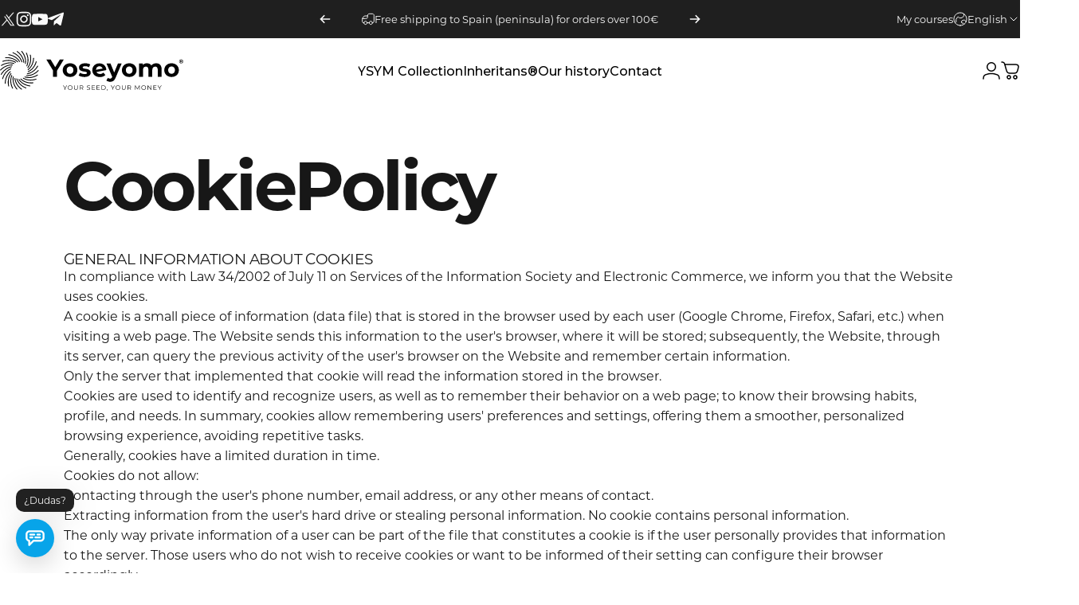

--- FILE ---
content_type: image/svg+xml
request_url: https://www.yoseyomo.com/cdn/shop/files/logo_horizontal_white_s.svg?v=1716436267&width=138
body_size: 2838
content:
<svg id="Capa_2" xmlns="http://www.w3.org/2000/svg" width="138.49mm" height="30.15mm" viewBox="0 0 392.57 85.46"><g id="Capa_1-2"><path d="m122.11,42.29v13.17h-8.6v-13.28l-14.39-23.89h9.13l9.93,16.51,9.93-16.51h8.44l-14.44,24Z" fill="#FFFFFF"></path><path d="m134.27,41.17c0-8.6,6.64-14.71,15.72-14.71s15.66,6.11,15.66,14.71-6.58,14.71-15.66,14.71-15.72-6.11-15.72-14.71Zm22.99,0c0-4.94-3.13-7.91-7.27-7.91s-7.33,2.97-7.33,7.91,3.19,7.91,7.33,7.91,7.27-2.97,7.27-7.91Z" fill="#FFFFFF"></path><path d="m168.42,52.8l2.76-5.95c2.55,1.65,6.42,2.76,9.93,2.76,3.82,0,5.26-1.01,5.26-2.6,0-4.67-17.26.11-17.26-11.31,0-5.42,4.89-9.24,13.22-9.24,3.93,0,8.28.9,10.99,2.5l-2.76,5.89c-2.81-1.59-5.63-2.12-8.23-2.12-3.72,0-5.31,1.17-5.31,2.65,0,4.89,17.26.16,17.26,11.42,0,5.31-4.94,9.08-13.49,9.08-4.83,0-9.72-1.33-12.37-3.08Z" fill="#FFFFFF"></path><path d="m260.7,26.89l-12.9,30.32c-2.76,6.9-6.69,8.97-11.84,8.97-2.92,0-6.11-.96-7.96-2.6l3.03-5.89c1.27,1.11,3.03,1.81,4.67,1.81,2.28,0,3.56-1.01,4.67-3.56l.11-.27-12.37-28.78h8.55l8.02,19.38,8.07-19.38h7.96Z" fill="#FFFFFF"></path><path d="m261.18,41.17c0-8.6,6.64-14.71,15.72-14.71s15.66,6.11,15.66,14.71-6.58,14.71-15.66,14.71-15.72-6.11-15.72-14.71Zm22.99,0c0-4.94-3.13-7.91-7.27-7.91s-7.33,2.97-7.33,7.91,3.19,7.91,7.33,7.91,7.27-2.97,7.27-7.91Z" fill="#FFFFFF"></path><path d="m346.36,39.1v16.35h-8.28v-15.08c0-4.62-2.07-6.74-5.42-6.74-3.72,0-6.32,2.39-6.32,7.49v14.34h-8.28v-15.08c0-4.62-1.96-6.74-5.42-6.74-3.66,0-6.27,2.39-6.27,7.49v14.34h-8.28v-28.57h7.91v3.29c2.12-2.44,5.31-3.72,8.97-3.72,3.98,0,7.38,1.54,9.4,4.67,2.28-2.92,6-4.67,10.3-4.67,6.8,0,11.68,3.93,11.68,12.64Z" fill="#FFFFFF"></path><path d="m351.99,41.17c0-8.6,6.64-14.71,15.72-14.71s15.66,6.11,15.66,14.71-6.58,14.71-15.66,14.71-15.72-6.11-15.72-14.71Zm22.99,0c0-4.94-3.13-7.91-7.27-7.91s-7.33,2.97-7.33,7.91,3.19,7.91,7.33,7.91,7.27-2.97,7.27-7.91Z" fill="#FFFFFF"></path><path d="m225.7,33.31c-1.28-2.11-3.12-3.82-5.32-4.95-2.29-1.17-4.84-1.76-7.41-1.73-2.74-.05-5.45.6-7.87,1.89-2.25,1.22-4.13,3.03-5.42,5.24-1.34,2.31-2.03,4.94-1.99,7.61-.13,5.41,2.87,10.41,7.71,12.82,2.64,1.32,5.57,1.98,8.52,1.91,2.35.04,4.69-.37,6.89-1.2,1.91-.74,3.61-1.92,4.97-3.45l-4.41-4.78c-1.92,1.86-4.51,2.86-7.18,2.76-1.54.04-3.08-.29-4.47-.96-1.26-.62-2.28-1.63-2.92-2.88-.06-.12-.11-.26-.16-.38l21.11-4.11c.05-2.74-.66-5.43-2.05-7.79Zm-16.51.56c1.16-.63,2.46-.95,3.77-.93,1.3-.03,2.57.29,3.7.93,1.03.61,1.89,1.48,2.47,2.52.25.46.44.95.59,1.45l-13.94,2.68c.03-1.35.32-2.69.88-3.92.54-1.15,1.42-2.11,2.52-2.74Z" fill="#FFFFFF"></path><path d="m139.72,80.19v3.28h-.99v-3.28l-3.8-6.21h1.07l3.26,5.33,3.26-5.33h1l-3.8,6.21Z" fill="#FFFFFF"></path><path d="m145.18,78.73c0-2.77,2.12-4.83,4.99-4.83s4.98,2.05,4.98,4.83-2.13,4.83-4.98,4.83-4.99-2.06-4.99-4.83Zm8.97,0c0-2.27-1.7-3.93-3.97-3.93s-4,1.67-4,3.93,1.71,3.93,4,3.93,3.97-1.67,3.97-3.93Z" fill="#FFFFFF"></path><path d="m158.68,79.42v-5.44h1v5.4c0,2.25,1.06,3.28,2.9,3.28s2.92-1.03,2.92-3.28v-5.4h.98v5.44c0,2.73-1.47,4.14-3.89,4.14s-3.91-1.41-3.91-4.14Z" fill="#FFFFFF"></path><path d="m177.35,83.48l-2.17-3.05c-.24.03-.49.04-.76.04h-2.55v3.01h-1v-9.5h3.55c2.41,0,3.88,1.22,3.88,3.26,0,1.49-.79,2.54-2.17,2.98l2.32,3.26h-1.1Zm-.05-6.24c0-1.52-1-2.39-2.9-2.39h-2.52v4.76h2.52c1.9,0,2.9-.88,2.9-2.37Z" fill="#FFFFFF"></path><path d="m186.03,82.32l.39-.77c.68.66,1.89,1.15,3.13,1.15,1.78,0,2.55-.75,2.55-1.68,0-2.6-5.85-1-5.85-4.52,0-1.4,1.08-2.6,3.5-2.6,1.07,0,2.18.31,2.94.84l-.34.8c-.81-.53-1.76-.79-2.6-.79-1.74,0-2.51.77-2.51,1.72,0,2.6,5.85,1.03,5.85,4.49,0,1.4-1.11,2.59-3.54,2.59-1.42,0-2.82-.5-3.53-1.23Z" fill="#FFFFFF"></path><path d="m203.35,82.61v.87h-6.71v-9.5h6.51v.87h-5.51v3.38h4.91v.85h-4.91v3.53h5.71Z" fill="#FFFFFF"></path><path d="m213.78,82.61v.87h-6.71v-9.5h6.51v.87h-5.51v3.38h4.91v.85h-4.91v3.53h5.71Z" fill="#FFFFFF"></path><path d="m217.5,73.98h3.87c3.04,0,5.09,1.95,5.09,4.75s-2.05,4.75-5.09,4.75h-3.87v-9.5Zm3.81,8.63c2.52,0,4.15-1.6,4.15-3.88s-1.63-3.88-4.15-3.88h-2.81v7.76h2.81Z" fill="#FFFFFF"></path><path d="m230.41,82.8c0,.23-.05.41-.19.79l-.57,1.87h-.65l.46-1.97c-.28-.08-.49-.34-.49-.69,0-.42.31-.73.72-.73s.72.33.72.73Z" fill="#FFFFFF"></path><path d="m242.19,80.19v3.28h-.99v-3.28l-3.8-6.21h1.07l3.26,5.33,3.26-5.33h1l-3.8,6.21Z" fill="#FFFFFF"></path><path d="m247.65,78.73c0-2.77,2.12-4.83,4.99-4.83s4.98,2.05,4.98,4.83-2.13,4.83-4.98,4.83-4.99-2.06-4.99-4.83Zm8.97,0c0-2.27-1.7-3.93-3.97-3.93s-4,1.67-4,3.93,1.71,3.93,4,3.93,3.97-1.67,3.97-3.93Z" fill="#FFFFFF"></path><path d="m261.15,79.42v-5.44h1v5.4c0,2.25,1.06,3.28,2.9,3.28s2.92-1.03,2.92-3.28v-5.4h.98v5.44c0,2.73-1.47,4.14-3.89,4.14s-3.91-1.41-3.91-4.14Z" fill="#FFFFFF"></path><path d="m279.81,83.48l-2.17-3.05c-.24.03-.49.04-.76.04h-2.55v3.01h-1v-9.5h3.55c2.41,0,3.88,1.22,3.88,3.26,0,1.49-.79,2.54-2.17,2.98l2.32,3.26h-1.1Zm-.05-6.24c0-1.52-1-2.39-2.9-2.39h-2.52v4.76h2.52c1.9,0,2.9-.88,2.9-2.37Z" fill="#FFFFFF"></path><path d="m299.27,73.98v9.5h-.96v-7.6l-3.73,6.39h-.48l-3.73-6.35v7.56h-.96v-9.5h.83l4.12,7.04,4.08-7.04h.83Z" fill="#FFFFFF"></path><path d="m302.88,78.73c0-2.77,2.12-4.83,4.99-4.83s4.98,2.05,4.98,4.83-2.13,4.83-4.98,4.83-4.99-2.06-4.99-4.83Zm8.97,0c0-2.27-1.7-3.93-3.97-3.93s-4,1.67-4,3.93,1.71,3.93,4,3.93,3.97-1.67,3.97-3.93Z" fill="#FFFFFF"></path><path d="m324.39,73.98v9.5h-.83l-6.1-7.71v7.71h-1v-9.5h.83l6.12,7.71v-7.71h.99Z" fill="#FFFFFF"></path><path d="m335.55,82.61v.87h-6.71v-9.5h6.51v.87h-5.51v3.38h4.91v.85h-4.91v3.53h5.71Z" fill="#FFFFFF"></path><path d="m342.4,80.19v3.28h-.99v-3.28l-3.8-6.21h1.07l3.26,5.33,3.26-5.33h1l-3.8,6.21Z" fill="#FFFFFF"></path><path d="m27.12,4.68c2.38.91,14.49,6.08,18.71,19.07.13.39.48.63.87.63.09,0,.19-.01.28-.04.48-.16.74-.67.58-1.15C43.09,9.41,30.29,3.93,27.77,2.97c-.47-.18-1,.06-1.17.53-.18.47.06,1,.53,1.17Z" fill="#FFFFFF"></path><path d="m35.99,1.91c2.11,1.43,12.72,9.23,13.86,22.84.04.48.44.83.91.83.03,0,.05,0,.08,0,.5-.04.87-.48.83-.98C50.45,10.16,39.25,1.91,37.01.4c-.42-.28-.98-.17-1.26.25-.28.42-.17.98.25,1.26Z" fill="#FFFFFF"></path><path d="m56.39,31.78c-.21.46,0,1,.45,1.21.12.06.25.08.38.08.35,0,.68-.2.83-.53,6-13.18.26-25.86-.95-28.27-.23-.45-.77-.63-1.22-.4-.45.23-.63.77-.4,1.22,1.15,2.28,6.58,14.27.92,26.7Z" fill="#FFFFFF"></path><path d="m53.37,27.03c-.08.5.26.96.75,1.04.05,0,.1.01.15.01.44,0,.83-.32.9-.77,2.32-14.3-6.56-25.02-8.36-27.02-.34-.37-.91-.4-1.29-.07-.37.34-.4.91-.07,1.29,1.71,1.9,10.1,12.03,7.92,25.51Z" fill="#FFFFFF"></path><path d="m58.68,35.24c-.31.4-.23.97.16,1.28.17.13.36.19.56.19.27,0,.54-.12.72-.35,8.86-11.47,6.16-25.12,5.53-27.74-.12-.49-.61-.79-1.1-.67-.49.12-.79.61-.67,1.1.6,2.48,3.14,15.4-5.2,26.2Z" fill="#FFFFFF"></path><path d="m59.27,39.64c-.4.31-.47.88-.16,1.28.18.23.45.35.72.35.2,0,.39-.06.56-.19,11.43-8.9,12.23-22.79,12.27-25.49,0-.5-.39-.92-.9-.93h-.01c-.5,0-.9.4-.91.9-.04,2.55-.79,15.69-11.57,24.08Z" fill="#FFFFFF"></path><path d="m59.69,43.76c-.46.21-.66.75-.45,1.21.15.33.48.53.83.53.13,0,.26-.03.38-.08,13.16-6.05,17.11-19.4,17.77-22.01.12-.49-.17-.98-.66-1.11-.49-.12-.98.17-1.11.66-.62,2.47-4.36,15.1-16.76,20.8Z" fill="#FFFFFF"></path><path d="m58.16,48.18c-.5.09-.82.56-.74,1.06.08.44.46.75.9.75.05,0,.11,0,.16-.01,14.26-2.55,21.43-14.48,22.73-16.85.24-.44.08-.99-.36-1.24-.44-.24-.99-.08-1.24.36-1.22,2.24-8.01,13.52-21.45,15.93Z" fill="#FFFFFF"></path><path d="m82.42,41.35c-.38-.34-.95-.3-1.29.07-1.7,1.9-10.88,11.33-24.52,10.61-.51-.04-.93.36-.96.86-.03.5.36.93.86.96.54.03,1.07.04,1.59.04,13.58,0,22.65-9.32,24.38-11.25.34-.37.3-.95-.07-1.29Z" fill="#FFFFFF"></path><path d="m79.71,50.85c-2.12,1.42-13.36,8.27-26.39,4.17-.48-.15-.99.12-1.14.6-.15.48.12.99.6,1.14,3.12.98,6.14,1.37,8.97,1.37,9.72,0,17.24-4.6,18.97-5.76.42-.28.53-.85.25-1.26-.28-.42-.84-.53-1.26-.25Z" fill="#FFFFFF"></path><path d="m76.82,59.68c-2.39.89-14.9,5-26.64-1.97-.43-.26-.99-.11-1.25.32-.26.43-.11.99.32,1.25,5.48,3.25,11.11,4.23,15.91,4.23,6.11,0,10.89-1.59,12.3-2.12.47-.18.71-.7.53-1.17-.18-.47-.7-.71-1.17-.53Z" fill="#FFFFFF"></path><path d="m70.46,67.52c-2.53.33-15.64,1.48-25.5-7.97-.36-.35-.94-.34-1.29.03-.35.36-.34.94.03,1.29,7.78,7.47,17.45,8.7,22.99,8.7,1.9,0,3.32-.15,4-.23.5-.06.85-.52.79-1.02-.06-.5-.52-.85-1.02-.79Z" fill="#FFFFFF"></path><path d="m63.95,74.15c-2.54-.26-15.57-2.13-23-13.59-.27-.42-.84-.54-1.26-.27-.42.27-.54.84-.27,1.26,7.89,12.15,21.66,14.13,24.35,14.41.03,0,.06,0,.09,0,.46,0,.86-.35.91-.82.05-.5-.31-.95-.81-1Z" fill="#FFFFFF"></path><path d="m55.49,78.55c-2.39-.88-14.55-5.94-18.89-18.89-.16-.48-.68-.73-1.15-.57-.48.16-.73.68-.57,1.15,4.61,13.73,17.46,19.08,19.99,20.02.1.04.21.06.32.06.37,0,.72-.23.85-.6.17-.47-.07-1-.54-1.17Z" fill="#FFFFFF"></path><path d="m46.65,81.4c-2.13-1.41-12.81-9.11-14.08-22.7-.05-.5-.49-.86-.99-.82-.5.05-.87.49-.82.99,1.35,14.42,12.64,22.57,14.89,24.05.15.1.33.15.5.15.3,0,.59-.14.76-.41.28-.42.16-.99-.26-1.26Z" fill="#FFFFFF"></path><path d="m28.91,55.79c.08-.5-.26-.96-.75-1.04-.5-.08-.96.26-1.04.75-2.31,14.3,6.57,25.02,8.37,27.02.18.2.43.3.68.3.22,0,.44-.08.61-.23.37-.34.4-.91.07-1.29-1.71-1.89-10.11-12.03-7.93-25.51Z" fill="#FFFFFF"></path><path d="m25.79,53.06c.19-.47-.03-1-.5-1.19-.47-.19-1,.03-1.19.5-5.52,13.4.68,25.86,1.98,28.22.17.3.48.47.8.47.15,0,.3-.04.44-.11.44-.24.6-.8.36-1.24-1.23-2.23-7.09-14.02-1.89-26.65Z" fill="#FFFFFF"></path><path d="m24.06,48.97c.3-.4.22-.97-.18-1.28-.4-.3-.97-.22-1.28.18-8.68,11.6-5.78,25.21-5.11,27.82.11.41.48.68.88.68.08,0,.15,0,.23-.03.49-.12.78-.62.66-1.11-.63-2.47-3.38-15.35,4.8-26.28Z" fill="#FFFFFF"></path><path d="m22.56,45.1c.39-.32.44-.9.11-1.28-.32-.39-.9-.44-1.28-.11-11.1,9.31-11.39,23.23-11.33,25.92,0,.5.42.89.91.89,0,0,.01,0,.02,0,.5-.01.9-.43.89-.93-.05-2.55.22-15.71,10.68-24.49Z" fill="#FFFFFF"></path><path d="m23.04,39.07c.46-.21.66-.75.45-1.21-.21-.46-.75-.66-1.21-.45-13.16,6.04-17.12,19.39-17.78,22-.12.49.17.98.66,1.11.07.02.15.03.22.03.41,0,.78-.28.88-.69.62-2.47,4.36-15.1,16.77-20.79Z" fill="#FFFFFF"></path><path d="m24.55,34.9c.5-.09.82-.56.73-1.06-.09-.5-.56-.83-1.06-.73-14.25,2.57-21.41,14.51-22.7,16.88-.24.44-.08,1,.36,1.24.14.08.29.11.44.11.32,0,.64-.17.8-.48,1.22-2.24,7.99-13.53,21.42-15.96Z" fill="#FFFFFF"></path><path d="m26.09,31.05c.51.02.93-.36.96-.86.03-.5-.36-.93-.86-.96C11.72,28.48,2.03,38.47.23,40.48c-.34.38-.3.95.07,1.29.17.16.39.23.61.23.25,0,.5-.1.68-.3,1.7-1.9,10.88-11.35,24.5-10.64Z" fill="#FFFFFF"></path><path d="m2.61,32.15c.17,0,.35-.05.5-.15,2.12-1.41,13.37-8.26,26.39-4.15.48.15.99-.11,1.14-.59.15-.48-.11-.99-.59-1.14-13.81-4.36-25.71,2.88-27.95,4.37-.42.28-.53.84-.25,1.26.18.26.46.41.76.41Z" fill="#FFFFFF"></path><path d="m6.02,23.18c2.39-.89,14.9-4.99,26.64,1.99.15.09.31.13.46.13.31,0,.61-.16.78-.45.26-.43.11-.99-.32-1.25-12.45-7.4-25.68-3.07-28.21-2.13-.47.18-.71.7-.53,1.17.18.47.7.71,1.17.53Z" fill="#FFFFFF"></path><path d="m11.65,15.48c2.54-.27,15.67-1.12,25.31,8.56.18.18.41.27.65.27s.46-.09.64-.27c.36-.36.36-.93,0-1.29C28.03,12.49,14.14,13.38,11.46,13.67c-.5.05-.86.5-.81,1,.05.5.5.86,1,.81Z" fill="#FFFFFF"></path><path d="m18.31,9.01c2.53.32,15.52,2.49,22.68,14.11.17.28.47.43.78.43.16,0,.33-.04.48-.14.43-.26.56-.83.3-1.25-7.6-12.33-21.33-14.63-24.01-14.97-.5-.07-.96.29-1.02.79-.06.5.29.95.79,1.02Z" fill="#FFFFFF"></path><path d="m392.57,22.42c0,2.42-1.88,4.31-4.3,4.31s-4.27-1.89-4.27-4.29,1.86-4.29,4.3-4.29,4.27,1.85,4.27,4.26Zm-.83,0c0-1.98-1.44-3.47-3.45-3.47s-3.46,1.53-3.46,3.5,1.46,3.5,3.44,3.5,3.47-1.54,3.47-3.52Zm-2.1.8l1.03,1.58h-1.26l-.89-1.36h-.84v1.36h-1.26v-4.71h2.05c1.29,0,2.05.66,2.05,1.68,0,.69-.32,1.19-.89,1.46Zm-1.25-.73c.57,0,.9-.27.9-.73s-.33-.74-.9-.74h-.72v1.47h.72Z" fill="#FFFFFF"></path></g></svg>

--- FILE ---
content_type: image/svg+xml
request_url: https://www.yoseyomo.com/cdn/shop/files/logo_horizontal_negativo.svg?v=1713002404&width=308
body_size: 3177
content:
<svg viewBox="0 0 872.92 190.02" height="67.04mm" width="307.95mm" xmlns="http://www.w3.org/2000/svg" id="Capa_2"><g id="Capa_1-2"><path fill="#fff" d="m271.53,94.03v29.28h-19.13v-29.52l-32-53.13h20.31l22.08,36.72,22.08-36.72h18.77l-32.12,53.37Z"></path><path fill="#fff" d="m298.57,91.55c0-19.13,14.76-32.71,34.95-32.71s34.83,13.58,34.83,32.71-14.64,32.71-34.83,32.71-34.95-13.58-34.95-32.71Zm51.13,0c0-10.98-6.97-17.59-16.18-17.59s-16.29,6.61-16.29,17.59,7.08,17.59,16.29,17.59,16.18-6.61,16.18-17.59Z"></path><path fill="#fff" d="m374.49,117.41l6.14-13.22c5.67,3.66,14.29,6.14,22.08,6.14,8.5,0,11.69-2.24,11.69-5.79,0-10.39-38.37.24-38.37-25.15,0-12.04,10.86-20.54,29.4-20.54,8.74,0,18.42,2.01,24.44,5.55l-6.14,13.11c-6.26-3.54-12.52-4.72-18.3-4.72-8.26,0-11.81,2.6-11.81,5.9,0,10.86,38.37.35,38.37,25.39,0,11.81-10.98,20.19-29.99,20.19-10.74,0-21.61-2.95-27.51-6.85Z"></path><path fill="#fff" d="m579.71,59.79l-28.69,67.42c-6.14,15.35-14.88,19.95-26.33,19.95-6.49,0-13.58-2.13-17.71-5.79l6.73-13.11c2.83,2.48,6.73,4.01,10.39,4.01,5.08,0,7.91-2.24,10.39-7.91l.24-.59-27.51-64h19.01l17.83,43.1,17.95-43.1h17.71Z"></path><path fill="#fff" d="m580.77,91.55c0-19.13,14.76-32.71,34.95-32.71s34.83,13.58,34.83,32.71-14.64,32.71-34.83,32.71-34.95-13.58-34.95-32.71Zm51.13,0c0-10.98-6.97-17.59-16.18-17.59s-16.29,6.61-16.29,17.59,7.08,17.59,16.29,17.59,16.18-6.61,16.18-17.59Z"></path><path fill="#fff" d="m770.16,86.94v36.37h-18.42v-33.53c0-10.27-4.6-15-12.04-15-8.27,0-14.05,5.31-14.05,16.65v31.88h-18.42v-33.53c0-10.27-4.37-15-12.04-15-8.15,0-13.93,5.31-13.93,16.65v31.88h-18.42v-63.52h17.59v7.32c4.72-5.43,11.81-8.27,19.95-8.27,8.86,0,16.41,3.42,20.9,10.39,5.08-6.49,13.34-10.39,22.91-10.39,15.11,0,25.98,8.74,25.98,28.1Z"></path><path fill="#fff" d="m782.68,91.55c0-19.13,14.76-32.71,34.95-32.71s34.83,13.58,34.83,32.71-14.64,32.71-34.83,32.71-34.95-13.58-34.95-32.71Zm51.13,0c0-10.98-6.97-17.59-16.18-17.59s-16.29,6.61-16.29,17.59,7.08,17.59,16.29,17.59,16.18-6.61,16.18-17.59Z"></path><path fill="#fff" d="m501.86,74.07c-2.85-4.69-6.94-8.49-11.82-11.01-5.1-2.59-10.75-3.91-16.47-3.84-6.1-.11-12.12,1.34-17.51,4.2-5.01,2.7-9.18,6.74-12.04,11.66-2.99,5.13-4.52,10.98-4.43,16.92-.29,12.03,6.39,23.14,17.15,28.51,5.87,2.93,12.38,4.4,18.94,4.26,5.23.09,10.43-.82,15.32-2.67,4.24-1.64,8.03-4.27,11.05-7.67l-9.81-10.64c-4.26,4.14-10.03,6.36-15.97,6.15-3.44.08-6.84-.65-9.94-2.13-2.8-1.38-5.08-3.62-6.5-6.4-.14-.28-.23-.57-.36-.85l46.94-9.15c.11-6.09-1.46-12.08-4.55-17.33Zm-36.71,1.26c2.57-1.41,5.46-2.12,8.39-2.07,2.88-.07,5.72.65,8.23,2.07,2.3,1.35,4.19,3.29,5.5,5.61.56,1.03.98,2.12,1.31,3.23l-31,5.95c.06-3.01.7-5.97,1.96-8.71,1.19-2.57,3.15-4.69,5.61-6.09Z"></path><path fill="#fff" d="m310.68,178.32v7.3h-2.2v-7.3l-8.45-13.82h2.38l7.24,11.85,7.24-11.85h2.23l-8.44,13.82Z"></path><path fill="#fff" d="m322.83,175.06c0-6.15,4.71-10.74,11.1-10.74s11.07,4.55,11.07,10.74-4.74,10.74-11.07,10.74-11.1-4.59-11.1-10.74Zm19.94,0c0-5.04-3.77-8.75-8.84-8.75s-8.9,3.71-8.9,8.75,3.8,8.75,8.9,8.75,8.84-3.71,8.84-8.75Z"></path><path fill="#fff" d="m352.85,176.6v-12.1h2.23v12.01c0,5.01,2.35,7.3,6.45,7.3s6.49-2.29,6.49-7.3v-12.01h2.17v12.1c0,6.06-3.26,9.2-8.66,9.2s-8.69-3.14-8.69-9.2Z"></path><path fill="#fff" d="m394.35,185.62l-4.83-6.79c-.54.06-1.09.09-1.69.09h-5.67v6.7h-2.23v-21.11h7.9c5.37,0,8.63,2.71,8.63,7.24,0,3.32-1.75,5.64-4.83,6.64l5.16,7.24h-2.44Zm-.12-13.87c0-3.38-2.23-5.31-6.45-5.31h-5.61v10.59h5.61c4.22,0,6.45-1.96,6.45-5.28Z"></path><path fill="#fff" d="m413.66,183.05l.87-1.72c1.51,1.48,4.19,2.56,6.97,2.56,3.95,0,5.67-1.66,5.67-3.74,0-5.79-13-2.23-13-10.05,0-3.11,2.41-5.79,7.78-5.79,2.38,0,4.86.69,6.54,1.87l-.75,1.78c-1.81-1.18-3.92-1.75-5.79-1.75-3.86,0-5.58,1.72-5.58,3.83,0,5.79,13,2.29,13,9.98,0,3.11-2.47,5.76-7.87,5.76-3.17,0-6.27-1.12-7.84-2.74Z"></path><path fill="#fff" d="m452.17,183.69v1.93h-14.93v-21.11h14.48v1.93h-12.25v7.51h10.92v1.9h-10.92v7.84h12.7Z"></path><path fill="#fff" d="m475.37,183.69v1.93h-14.93v-21.11h14.48v1.93h-12.25v7.51h10.92v1.9h-10.92v7.84h12.7Z"></path><path fill="#fff" d="m483.63,164.5h8.6c6.76,0,11.31,4.34,11.31,10.56s-4.55,10.56-11.31,10.56h-8.6v-21.11Zm8.48,19.18c5.61,0,9.23-3.56,9.23-8.63s-3.62-8.63-9.23-8.63h-6.24v17.25h6.24Z"></path><path fill="#fff" d="m512.35,184.11c0,.51-.12.9-.42,1.75l-1.27,4.16h-1.45l1.02-4.37c-.63-.18-1.09-.75-1.09-1.54,0-.93.69-1.63,1.6-1.63s1.6.72,1.6,1.63Z"></path><path fill="#fff" d="m538.53,178.32v7.3h-2.2v-7.3l-8.45-13.82h2.38l7.24,11.85,7.24-11.85h2.23l-8.44,13.82Z"></path><path fill="#fff" d="m550.68,175.06c0-6.15,4.71-10.74,11.1-10.74s11.07,4.55,11.07,10.74-4.74,10.74-11.07,10.74-11.1-4.59-11.1-10.74Zm19.94,0c0-5.04-3.77-8.75-8.84-8.75s-8.9,3.71-8.9,8.75,3.8,8.75,8.9,8.75,8.84-3.71,8.84-8.75Z"></path><path fill="#fff" d="m580.69,176.6v-12.1h2.23v12.01c0,5.01,2.35,7.3,6.45,7.3s6.49-2.29,6.49-7.3v-12.01h2.17v12.1c0,6.06-3.26,9.2-8.66,9.2s-8.69-3.14-8.69-9.2Z"></path><path fill="#fff" d="m622.2,185.62l-4.83-6.79c-.54.06-1.09.09-1.69.09h-5.67v6.7h-2.23v-21.11h7.9c5.37,0,8.63,2.71,8.63,7.24,0,3.32-1.75,5.64-4.83,6.64l5.16,7.24h-2.44Zm-.12-13.87c0-3.38-2.23-5.31-6.45-5.31h-5.61v10.59h5.61c4.22,0,6.45-1.96,6.45-5.28Z"></path><path fill="#fff" d="m665.45,164.5v21.11h-2.14v-16.89l-8.3,14.21h-1.06l-8.29-14.12v16.8h-2.14v-21.11h1.84l9.17,15.66,9.08-15.66h1.84Z"></path><path fill="#fff" d="m673.48,175.06c0-6.15,4.71-10.74,11.1-10.74s11.07,4.55,11.07,10.74-4.74,10.74-11.07,10.74-11.1-4.59-11.1-10.74Zm19.94,0c0-5.04-3.77-8.75-8.84-8.75s-8.9,3.71-8.9,8.75,3.8,8.75,8.9,8.75,8.84-3.71,8.84-8.75Z"></path><path fill="#fff" d="m721.31,164.5v21.11h-1.84l-13.57-17.13v17.13h-2.23v-21.11h1.84l13.6,17.13v-17.13h2.2Z"></path><path fill="#fff" d="m746.14,183.69v1.93h-14.93v-21.11h14.48v1.93h-12.25v7.51h10.92v1.9h-10.92v7.84h12.7Z"></path><path fill="#fff" d="m761.37,178.32v7.3h-2.2v-7.3l-8.45-13.82h2.38l7.24,11.85,7.24-11.85h2.23l-8.44,13.82Z"></path><path fill="#fff" d="m60.31,10.4c5.3,2.01,32.22,13.52,41.6,42.4.28.86,1.07,1.4,1.93,1.4.21,0,.42-.03.63-.1,1.06-.35,1.65-1.49,1.3-2.55C95.81,20.91,67.35,8.74,61.75,6.61c-1.04-.4-2.22.13-2.61,1.17-.4,1.05.13,2.22,1.17,2.61Z"></path><path fill="#fff" d="m80.03,4.25c4.7,3.17,28.28,20.53,30.82,50.79.09,1.06.97,1.86,2.02,1.86.06,0,.11,0,.17,0,1.11-.09,1.94-1.07,1.85-2.19C112.19,22.6,87.27,4.25,82.3.89c-.93-.63-2.19-.38-2.81.55-.63.93-.38,2.19.55,2.81Z"></path><path fill="#fff" d="m125.39,70.67c-.46,1.02-.01,2.22,1,2.68.27.12.56.18.84.18.77,0,1.51-.44,1.85-1.19,13.35-29.31.59-57.51-2.11-62.87-.5-1-1.72-1.4-2.72-.9-1,.5-1.4,1.72-.9,2.72,2.55,5.07,14.62,31.74,2.04,59.37Z"></path><path fill="#fff" d="m118.67,60.11c-.18,1.1.57,2.14,1.68,2.32.11.02.22.03.33.03.98,0,1.84-.71,2-1.7,5.15-31.8-14.59-55.64-18.6-60.09-.75-.83-2.03-.9-2.86-.15-.83.75-.9,2.03-.15,2.86,3.79,4.21,22.47,26.76,17.61,56.73Z"></path><path fill="#fff" d="m130.47,78.36c-.68.89-.52,2.16.36,2.84.37.28.8.42,1.24.42.61,0,1.21-.27,1.6-.79,19.69-25.49,13.71-55.86,12.31-61.69-.26-1.09-1.35-1.76-2.44-1.5-1.09.26-1.76,1.35-1.5,2.44,1.32,5.51,6.99,34.23-11.57,58.27Z"></path><path fill="#fff" d="m131.79,88.15c-.88.69-1.04,1.96-.35,2.84.4.51,1,.78,1.6.78.43,0,.87-.14,1.24-.43,25.42-19.79,27.19-50.69,27.28-56.68.02-1.12-.87-2.04-1.99-2.06h-.03c-1.1,0-2.01.89-2.02,1.99-.09,5.67-1.76,34.9-25.72,53.55Z"></path><path fill="#fff" d="m132.73,97.31c-1.02.47-1.46,1.67-.99,2.69.34.74,1.07,1.18,1.84,1.18.28,0,.57-.06.84-.19,29.27-13.45,38.05-43.14,39.51-48.95.27-1.08-.39-2.19-1.47-2.46-1.09-.27-2.19.39-2.46,1.47-1.38,5.5-9.68,33.57-37.27,46.26Z"></path><path fill="#fff" d="m129.32,107.13c-1.1.2-1.83,1.25-1.64,2.35.18.98,1.03,1.67,1.99,1.67.12,0,.24-.01.36-.03,31.71-5.67,47.66-32.2,50.53-37.46.54-.98.18-2.21-.81-2.75-.98-.54-2.21-.18-2.75.81-2.72,4.98-17.8,30.07-47.69,35.41Z"></path><path fill="#fff" d="m183.26,91.94c-.83-.75-2.11-.68-2.86.16-3.78,4.22-24.19,25.19-54.52,23.59-1.13-.08-2.07.8-2.13,1.91-.06,1.12.8,2.07,1.91,2.13,1.2.06,2.38.09,3.54.09,30.2,0,50.36-20.72,54.21-25.02.75-.83.68-2.11-.16-2.86Z"></path><path fill="#fff" d="m177.25,113.07c-4.72,3.15-29.71,18.39-58.68,9.26-1.07-.34-2.21.26-2.54,1.32-.34,1.07.26,2.2,1.32,2.54,6.94,2.18,13.65,3.05,19.96,3.05,21.61,0,38.33-10.24,42.19-12.81.93-.62,1.18-1.88.56-2.81-.62-.93-1.88-1.18-2.81-.56Z"></path><path fill="#fff" d="m170.81,132.7c-5.31,1.99-33.13,11.11-59.24-4.39-.96-.57-2.2-.26-2.78.71-.57.96-.25,2.2.71,2.78,12.18,7.23,24.7,9.41,35.38,9.41,13.6,0,24.21-3.54,27.35-4.72,1.05-.39,1.58-1.56,1.19-2.61-.39-1.05-1.56-1.58-2.61-1.19Z"></path><path fill="#fff" d="m156.68,150.14c-5.62.73-34.79,3.29-56.7-17.73-.81-.77-2.09-.75-2.86.06-.77.81-.75,2.09.06,2.86,17.3,16.6,38.81,19.34,51.13,19.34,4.23,0,7.38-.32,8.9-.52,1.11-.14,1.89-1.16,1.75-2.27-.14-1.11-1.15-1.89-2.27-1.75Z"></path><path fill="#fff" d="m142.2,164.88c-5.64-.58-34.62-4.74-51.15-30.21-.61-.94-1.86-1.21-2.8-.6-.94.61-1.2,1.86-.6,2.8,17.54,27.02,48.17,31.42,54.14,32.03.07,0,.14.01.21.01,1.03,0,1.91-.78,2.01-1.82.11-1.11-.7-2.11-1.81-2.22Z"></path><path fill="#fff" d="m123.39,174.67c-5.32-1.96-32.35-13.21-42.01-42-.36-1.06-1.5-1.63-2.57-1.28-1.06.36-1.63,1.5-1.28,2.57,10.25,30.54,38.83,42.43,44.45,44.51.23.09.47.13.7.13.82,0,1.6-.51,1.9-1.33.39-1.05-.15-2.21-1.2-2.6Z"></path><path fill="#fff" d="m103.73,181.01c-4.73-3.13-28.48-20.25-31.31-50.48-.11-1.11-1.1-1.92-2.21-1.83-1.11.1-1.93,1.09-1.83,2.21,3.01,32.07,28.11,50.18,33.11,53.48.34.23.73.34,1.11.34.66,0,1.3-.32,1.69-.91.62-.93.36-2.19-.57-2.81Z"></path><path fill="#fff" d="m64.28,124.05c.18-1.1-.57-2.14-1.68-2.32-1.11-.18-2.15.57-2.32,1.68-5.14,31.8,14.61,55.63,18.62,60.09.4.44.95.67,1.51.67.48,0,.97-.17,1.35-.52.83-.75.9-2.03.15-2.86-3.79-4.21-22.48-26.75-17.63-56.73Z"></path><path fill="#fff" d="m57.35,117.98c.43-1.03-.07-2.22-1.1-2.64-1.03-.43-2.22.07-2.64,1.1-12.27,29.79,1.52,57.5,4.4,62.75.37.67,1.06,1.05,1.78,1.05.33,0,.66-.08.97-.25.98-.54,1.34-1.77.8-2.75-2.73-4.97-15.77-31.18-4.21-59.26Z"></path><path fill="#fff" d="m53.5,108.89c.67-.9.49-2.16-.41-2.84-.89-.67-2.16-.49-2.84.41-19.3,25.79-12.85,56.06-11.36,61.87.24.91,1.06,1.52,1.96,1.52.17,0,.34-.02.5-.06,1.08-.28,1.74-1.38,1.46-2.47-1.41-5.49-7.51-34.13,10.68-58.44Z"></path><path fill="#fff" d="m50.17,100.29c.86-.72.97-2,.25-2.85-.72-.86-2-.97-2.85-.25-24.68,20.7-25.32,51.65-25.19,57.64.02,1.1.92,1.98,2.02,1.98.01,0,.03,0,.04,0,1.12-.02,2.01-.95,1.98-2.07-.12-5.67.48-34.94,23.75-54.45Z"></path><path fill="#fff" d="m51.22,86.88c1.02-.47,1.46-1.67,1-2.69-.47-1.02-1.67-1.46-2.69-1-29.27,13.44-38.07,43.11-39.54,48.93-.27,1.08.38,2.19,1.47,2.46.17.04.33.06.5.06.91,0,1.73-.61,1.96-1.53,1.39-5.5,9.7-33.57,37.3-46.23Z"></path><path fill="#fff" d="m54.6,77.6c1.1-.2,1.83-1.25,1.63-2.35-.2-1.1-1.25-1.84-2.35-1.63C22.18,79.33,6.27,105.88,3.4,111.15c-.53.98-.17,2.21.81,2.75.31.17.64.25.97.25.72,0,1.41-.38,1.78-1.06,2.71-4.98,17.76-30.09,47.64-35.49Z"></path><path fill="#fff" d="m58.02,69.04c1.13.05,2.07-.8,2.13-1.92.06-1.12-.8-2.07-1.92-2.13C26.06,63.32,4.51,85.54.52,90.01c-.75.83-.67,2.12.16,2.86.39.35.87.52,1.35.52.56,0,1.11-.23,1.51-.68,3.78-4.23,24.19-25.24,54.49-23.67Z"></path><path fill="#fff" d="m5.8,71.5c.39,0,.78-.11,1.12-.34,4.72-3.14,29.73-18.36,58.68-9.23,1.06.33,2.2-.25,2.54-1.32.34-1.07-.25-2.2-1.32-2.54-30.71-9.69-57.16,6.39-62.15,9.72-.93.62-1.18,1.88-.56,2.81.39.59,1.03.9,1.69.9Z"></path><path fill="#fff" d="m13.38,51.53c5.31-1.98,33.14-11.09,59.24,4.42.32.19.68.28,1.03.28.69,0,1.36-.35,1.74-.99.57-.96.25-2.21-.71-2.78-27.69-16.45-57.11-6.83-62.73-4.73-1.05.39-1.58,1.56-1.19,2.61.39,1.05,1.56,1.58,2.61,1.19Z"></path><path fill="#fff" d="m25.9,34.42c5.64-.6,34.85-2.49,56.27,19.04.4.4.92.6,1.44.6s1.03-.2,1.43-.59c.79-.79.8-2.07,0-2.86C62.32,27.77,31.44,29.76,25.48,30.39c-1.11.12-1.92,1.12-1.8,2.23.12,1.11,1.11,1.91,2.23,1.8Z"></path><path fill="#fff" d="m40.72,20.03c5.63.71,34.5,5.54,50.44,31.39.38.62,1.05.96,1.73.96.36,0,.73-.1,1.06-.3.95-.59,1.25-1.83.66-2.79-16.91-27.42-47.43-32.53-53.38-33.28-1.12-.15-2.12.65-2.26,1.76-.14,1.11.65,2.12,1.76,2.26Z"></path><path fill="#fff" d="m872.92,49.85c0,5.37-4.18,9.58-9.56,9.58s-9.5-4.21-9.5-9.53,4.13-9.53,9.56-9.53,9.5,4.1,9.5,9.48Zm-1.84,0c0-4.4-3.21-7.72-7.67-7.72s-7.69,3.4-7.69,7.78,3.24,7.78,7.64,7.78,7.72-3.43,7.72-7.83Zm-4.67,1.78l2.3,3.51h-2.81l-1.97-3.02h-1.86v3.02h-2.81v-10.48h4.56c2.86,0,4.56,1.46,4.56,3.73,0,1.54-.7,2.65-1.97,3.24Zm-2.78-1.62c1.27,0,2-.59,2-1.62s-.73-1.65-2-1.65h-1.59v3.27h1.59Z"></path></g></svg>

--- FILE ---
content_type: image/svg+xml
request_url: https://www.yoseyomo.com/cdn/shop/files/logo_horizontal_black.svg?v=1714461122&width=138
body_size: 2694
content:
<svg viewBox="0 0 392.57 85.46" height="30.15mm" width="138.49mm" xmlns="http://www.w3.org/2000/svg" id="Capa_2"><g id="Capa_1-2"><path d="m122.11,42.29v13.17h-8.6v-13.28l-14.39-23.89h9.13l9.93,16.51,9.93-16.51h8.44l-14.44,24Z"></path><path d="m134.27,41.17c0-8.6,6.64-14.71,15.72-14.71s15.66,6.11,15.66,14.71-6.58,14.71-15.66,14.71-15.72-6.11-15.72-14.71Zm22.99,0c0-4.94-3.13-7.91-7.27-7.91s-7.33,2.97-7.33,7.91,3.19,7.91,7.33,7.91,7.27-2.97,7.27-7.91Z"></path><path d="m168.42,52.8l2.76-5.95c2.55,1.65,6.42,2.76,9.93,2.76,3.82,0,5.26-1.01,5.26-2.6,0-4.67-17.26.11-17.26-11.31,0-5.42,4.89-9.24,13.22-9.24,3.93,0,8.28.9,10.99,2.5l-2.76,5.89c-2.81-1.59-5.63-2.12-8.23-2.12-3.72,0-5.31,1.17-5.31,2.65,0,4.89,17.26.16,17.26,11.42,0,5.31-4.94,9.08-13.49,9.08-4.83,0-9.72-1.33-12.37-3.08Z"></path><path d="m260.7,26.89l-12.9,30.32c-2.76,6.9-6.69,8.97-11.84,8.97-2.92,0-6.11-.96-7.96-2.6l3.03-5.89c1.27,1.11,3.03,1.81,4.67,1.81,2.28,0,3.56-1.01,4.67-3.56l.11-.27-12.37-28.78h8.55l8.02,19.38,8.07-19.38h7.96Z"></path><path d="m261.18,41.17c0-8.6,6.64-14.71,15.72-14.71s15.66,6.11,15.66,14.71-6.58,14.71-15.66,14.71-15.72-6.11-15.72-14.71Zm22.99,0c0-4.94-3.13-7.91-7.27-7.91s-7.33,2.97-7.33,7.91,3.19,7.91,7.33,7.91,7.27-2.97,7.27-7.91Z"></path><path d="m346.36,39.1v16.35h-8.28v-15.08c0-4.62-2.07-6.74-5.42-6.74-3.72,0-6.32,2.39-6.32,7.49v14.34h-8.28v-15.08c0-4.62-1.96-6.74-5.42-6.74-3.66,0-6.27,2.39-6.27,7.49v14.34h-8.28v-28.57h7.91v3.29c2.12-2.44,5.31-3.72,8.97-3.72,3.98,0,7.38,1.54,9.4,4.67,2.28-2.92,6-4.67,10.3-4.67,6.8,0,11.68,3.93,11.68,12.64Z"></path><path d="m351.99,41.17c0-8.6,6.64-14.71,15.72-14.71s15.66,6.11,15.66,14.71-6.58,14.71-15.66,14.71-15.72-6.11-15.72-14.71Zm22.99,0c0-4.94-3.13-7.91-7.27-7.91s-7.33,2.97-7.33,7.91,3.19,7.91,7.33,7.91,7.27-2.97,7.27-7.91Z"></path><path fill="#010101" d="m225.7,33.31c-1.28-2.11-3.12-3.82-5.32-4.95-2.29-1.17-4.84-1.76-7.41-1.73-2.74-.05-5.45.6-7.87,1.89-2.25,1.22-4.13,3.03-5.42,5.24-1.34,2.31-2.03,4.94-1.99,7.61-.13,5.41,2.87,10.41,7.71,12.82,2.64,1.32,5.57,1.98,8.52,1.91,2.35.04,4.69-.37,6.89-1.2,1.91-.74,3.61-1.92,4.97-3.45l-4.41-4.78c-1.92,1.86-4.51,2.86-7.18,2.76-1.54.04-3.08-.29-4.47-.96-1.26-.62-2.28-1.63-2.92-2.88-.06-.12-.11-.26-.16-.38l21.11-4.11c.05-2.74-.66-5.43-2.05-7.79Zm-16.51.56c1.16-.63,2.46-.95,3.77-.93,1.3-.03,2.57.29,3.7.93,1.03.61,1.89,1.48,2.47,2.52.25.46.44.95.59,1.45l-13.94,2.68c.03-1.35.32-2.69.88-3.92.54-1.15,1.42-2.11,2.52-2.74Z"></path><path d="m139.72,80.19v3.28h-.99v-3.28l-3.8-6.21h1.07l3.26,5.33,3.26-5.33h1l-3.8,6.21Z"></path><path d="m145.18,78.73c0-2.77,2.12-4.83,4.99-4.83s4.98,2.05,4.98,4.83-2.13,4.83-4.98,4.83-4.99-2.06-4.99-4.83Zm8.97,0c0-2.27-1.7-3.93-3.97-3.93s-4,1.67-4,3.93,1.71,3.93,4,3.93,3.97-1.67,3.97-3.93Z"></path><path d="m158.68,79.42v-5.44h1v5.4c0,2.25,1.06,3.28,2.9,3.28s2.92-1.03,2.92-3.28v-5.4h.98v5.44c0,2.73-1.47,4.14-3.89,4.14s-3.91-1.41-3.91-4.14Z"></path><path d="m177.35,83.48l-2.17-3.05c-.24.03-.49.04-.76.04h-2.55v3.01h-1v-9.5h3.55c2.41,0,3.88,1.22,3.88,3.26,0,1.49-.79,2.54-2.17,2.98l2.32,3.26h-1.1Zm-.05-6.24c0-1.52-1-2.39-2.9-2.39h-2.52v4.76h2.52c1.9,0,2.9-.88,2.9-2.37Z"></path><path d="m186.03,82.32l.39-.77c.68.66,1.89,1.15,3.13,1.15,1.78,0,2.55-.75,2.55-1.68,0-2.6-5.85-1-5.85-4.52,0-1.4,1.08-2.6,3.5-2.6,1.07,0,2.18.31,2.94.84l-.34.8c-.81-.53-1.76-.79-2.6-.79-1.74,0-2.51.77-2.51,1.72,0,2.6,5.85,1.03,5.85,4.49,0,1.4-1.11,2.59-3.54,2.59-1.42,0-2.82-.5-3.53-1.23Z"></path><path d="m203.35,82.61v.87h-6.71v-9.5h6.51v.87h-5.51v3.38h4.91v.85h-4.91v3.53h5.71Z"></path><path d="m213.78,82.61v.87h-6.71v-9.5h6.51v.87h-5.51v3.38h4.91v.85h-4.91v3.53h5.71Z"></path><path d="m217.5,73.98h3.87c3.04,0,5.09,1.95,5.09,4.75s-2.05,4.75-5.09,4.75h-3.87v-9.5Zm3.81,8.63c2.52,0,4.15-1.6,4.15-3.88s-1.63-3.88-4.15-3.88h-2.81v7.76h2.81Z"></path><path d="m230.41,82.8c0,.23-.05.41-.19.79l-.57,1.87h-.65l.46-1.97c-.28-.08-.49-.34-.49-.69,0-.42.31-.73.72-.73s.72.33.72.73Z"></path><path d="m242.19,80.19v3.28h-.99v-3.28l-3.8-6.21h1.07l3.26,5.33,3.26-5.33h1l-3.8,6.21Z"></path><path d="m247.65,78.73c0-2.77,2.12-4.83,4.99-4.83s4.98,2.05,4.98,4.83-2.13,4.83-4.98,4.83-4.99-2.06-4.99-4.83Zm8.97,0c0-2.27-1.7-3.93-3.97-3.93s-4,1.67-4,3.93,1.71,3.93,4,3.93,3.97-1.67,3.97-3.93Z"></path><path d="m261.15,79.42v-5.44h1v5.4c0,2.25,1.06,3.28,2.9,3.28s2.92-1.03,2.92-3.28v-5.4h.98v5.44c0,2.73-1.47,4.14-3.89,4.14s-3.91-1.41-3.91-4.14Z"></path><path d="m279.81,83.48l-2.17-3.05c-.24.03-.49.04-.76.04h-2.55v3.01h-1v-9.5h3.55c2.41,0,3.88,1.22,3.88,3.26,0,1.49-.79,2.54-2.17,2.98l2.32,3.26h-1.1Zm-.05-6.24c0-1.52-1-2.39-2.9-2.39h-2.52v4.76h2.52c1.9,0,2.9-.88,2.9-2.37Z"></path><path d="m299.27,73.98v9.5h-.96v-7.6l-3.73,6.39h-.48l-3.73-6.35v7.56h-.96v-9.5h.83l4.12,7.04,4.08-7.04h.83Z"></path><path d="m302.88,78.73c0-2.77,2.12-4.83,4.99-4.83s4.98,2.05,4.98,4.83-2.13,4.83-4.98,4.83-4.99-2.06-4.99-4.83Zm8.97,0c0-2.27-1.7-3.93-3.97-3.93s-4,1.67-4,3.93,1.71,3.93,4,3.93,3.97-1.67,3.97-3.93Z"></path><path d="m324.39,73.98v9.5h-.83l-6.1-7.71v7.71h-1v-9.5h.83l6.12,7.71v-7.71h.99Z"></path><path d="m335.55,82.61v.87h-6.71v-9.5h6.51v.87h-5.51v3.38h4.91v.85h-4.91v3.53h5.71Z"></path><path d="m342.4,80.19v3.28h-.99v-3.28l-3.8-6.21h1.07l3.26,5.33,3.26-5.33h1l-3.8,6.21Z"></path><path fill="#010101" d="m27.12,4.68c2.38.91,14.49,6.08,18.71,19.07.13.39.48.63.87.63.09,0,.19-.01.28-.04.48-.16.74-.67.58-1.15C43.09,9.41,30.29,3.93,27.77,2.97c-.47-.18-1,.06-1.17.53-.18.47.06,1,.53,1.17Z"></path><path fill="#010101" d="m35.99,1.91c2.11,1.43,12.72,9.23,13.86,22.84.04.48.44.83.91.83.03,0,.05,0,.08,0,.5-.04.87-.48.83-.98C50.45,10.16,39.25,1.91,37.01.4c-.42-.28-.98-.17-1.26.25-.28.42-.17.98.25,1.26Z"></path><path fill="#010101" d="m56.39,31.78c-.21.46,0,1,.45,1.21.12.06.25.08.38.08.35,0,.68-.2.83-.53,6-13.18.26-25.86-.95-28.27-.23-.45-.77-.63-1.22-.4-.45.23-.63.77-.4,1.22,1.15,2.28,6.58,14.27.92,26.7Z"></path><path fill="#010101" d="m53.37,27.03c-.08.5.26.96.75,1.04.05,0,.1.01.15.01.44,0,.83-.32.9-.77,2.32-14.3-6.56-25.02-8.36-27.02-.34-.37-.91-.4-1.29-.07-.37.34-.4.91-.07,1.29,1.71,1.9,10.1,12.03,7.92,25.51Z"></path><path fill="#010101" d="m58.68,35.24c-.31.4-.23.97.16,1.28.17.13.36.19.56.19.27,0,.54-.12.72-.35,8.86-11.47,6.16-25.12,5.53-27.74-.12-.49-.61-.79-1.1-.67-.49.12-.79.61-.67,1.1.6,2.48,3.14,15.4-5.2,26.2Z"></path><path fill="#010101" d="m59.27,39.64c-.4.31-.47.88-.16,1.28.18.23.45.35.72.35.2,0,.39-.06.56-.19,11.43-8.9,12.23-22.79,12.27-25.49,0-.5-.39-.92-.9-.93h-.01c-.5,0-.9.4-.91.9-.04,2.55-.79,15.69-11.57,24.08Z"></path><path fill="#010101" d="m59.69,43.76c-.46.21-.66.75-.45,1.21.15.33.48.53.83.53.13,0,.26-.03.38-.08,13.16-6.05,17.11-19.4,17.77-22.01.12-.49-.17-.98-.66-1.11-.49-.12-.98.17-1.11.66-.62,2.47-4.36,15.1-16.76,20.8Z"></path><path fill="#010101" d="m58.16,48.18c-.5.09-.82.56-.74,1.06.08.44.46.75.9.75.05,0,.11,0,.16-.01,14.26-2.55,21.43-14.48,22.73-16.85.24-.44.08-.99-.36-1.24-.44-.24-.99-.08-1.24.36-1.22,2.24-8.01,13.52-21.45,15.93Z"></path><path fill="#010101" d="m82.42,41.35c-.38-.34-.95-.3-1.29.07-1.7,1.9-10.88,11.33-24.52,10.61-.51-.04-.93.36-.96.86-.03.5.36.93.86.96.54.03,1.07.04,1.59.04,13.58,0,22.65-9.32,24.38-11.25.34-.37.3-.95-.07-1.29Z"></path><path fill="#010101" d="m79.71,50.85c-2.12,1.42-13.36,8.27-26.39,4.17-.48-.15-.99.12-1.14.6-.15.48.12.99.6,1.14,3.12.98,6.14,1.37,8.97,1.37,9.72,0,17.24-4.6,18.97-5.76.42-.28.53-.85.25-1.26-.28-.42-.84-.53-1.26-.25Z"></path><path fill="#010101" d="m76.82,59.68c-2.39.89-14.9,5-26.64-1.97-.43-.26-.99-.11-1.25.32-.26.43-.11.99.32,1.25,5.48,3.25,11.11,4.23,15.91,4.23,6.11,0,10.89-1.59,12.3-2.12.47-.18.71-.7.53-1.17-.18-.47-.7-.71-1.17-.53Z"></path><path fill="#010101" d="m70.46,67.52c-2.53.33-15.64,1.48-25.5-7.97-.36-.35-.94-.34-1.29.03-.35.36-.34.94.03,1.29,7.78,7.47,17.45,8.7,22.99,8.7,1.9,0,3.32-.15,4-.23.5-.06.85-.52.79-1.02-.06-.5-.52-.85-1.02-.79Z"></path><path fill="#010101" d="m63.95,74.15c-2.54-.26-15.57-2.13-23-13.59-.27-.42-.84-.54-1.26-.27-.42.27-.54.84-.27,1.26,7.89,12.15,21.66,14.13,24.35,14.41.03,0,.06,0,.09,0,.46,0,.86-.35.91-.82.05-.5-.31-.95-.81-1Z"></path><path fill="#010101" d="m55.49,78.55c-2.39-.88-14.55-5.94-18.89-18.89-.16-.48-.68-.73-1.15-.57-.48.16-.73.68-.57,1.15,4.61,13.73,17.46,19.08,19.99,20.02.1.04.21.06.32.06.37,0,.72-.23.85-.6.17-.47-.07-1-.54-1.17Z"></path><path fill="#010101" d="m46.65,81.4c-2.13-1.41-12.81-9.11-14.08-22.7-.05-.5-.49-.86-.99-.82-.5.05-.87.49-.82.99,1.35,14.42,12.64,22.57,14.89,24.05.15.1.33.15.5.15.3,0,.59-.14.76-.41.28-.42.16-.99-.26-1.26Z"></path><path fill="#010101" d="m28.91,55.79c.08-.5-.26-.96-.75-1.04-.5-.08-.96.26-1.04.75-2.31,14.3,6.57,25.02,8.37,27.02.18.2.43.3.68.3.22,0,.44-.08.61-.23.37-.34.4-.91.07-1.29-1.71-1.89-10.11-12.03-7.93-25.51Z"></path><path fill="#010101" d="m25.79,53.06c.19-.47-.03-1-.5-1.19-.47-.19-1,.03-1.19.5-5.52,13.4.68,25.86,1.98,28.22.17.3.48.47.8.47.15,0,.3-.04.44-.11.44-.24.6-.8.36-1.24-1.23-2.23-7.09-14.02-1.89-26.65Z"></path><path fill="#010101" d="m24.06,48.97c.3-.4.22-.97-.18-1.28-.4-.3-.97-.22-1.28.18-8.68,11.6-5.78,25.21-5.11,27.82.11.41.48.68.88.68.08,0,.15,0,.23-.03.49-.12.78-.62.66-1.11-.63-2.47-3.38-15.35,4.8-26.28Z"></path><path fill="#010101" d="m22.56,45.1c.39-.32.44-.9.11-1.28-.32-.39-.9-.44-1.28-.11-11.1,9.31-11.39,23.23-11.33,25.92,0,.5.42.89.91.89,0,0,.01,0,.02,0,.5-.01.9-.43.89-.93-.05-2.55.22-15.71,10.68-24.49Z"></path><path fill="#010101" d="m23.04,39.07c.46-.21.66-.75.45-1.21-.21-.46-.75-.66-1.21-.45-13.16,6.04-17.12,19.39-17.78,22-.12.49.17.98.66,1.11.07.02.15.03.22.03.41,0,.78-.28.88-.69.62-2.47,4.36-15.1,16.77-20.79Z"></path><path fill="#010101" d="m24.55,34.9c.5-.09.82-.56.73-1.06-.09-.5-.56-.83-1.06-.73-14.25,2.57-21.41,14.51-22.7,16.88-.24.44-.08,1,.36,1.24.14.08.29.11.44.11.32,0,.64-.17.8-.48,1.22-2.24,7.99-13.53,21.42-15.96Z"></path><path fill="#010101" d="m26.09,31.05c.51.02.93-.36.96-.86.03-.5-.36-.93-.86-.96C11.72,28.48,2.03,38.47.23,40.48c-.34.38-.3.95.07,1.29.17.16.39.23.61.23.25,0,.5-.1.68-.3,1.7-1.9,10.88-11.35,24.5-10.64Z"></path><path fill="#010101" d="m2.61,32.15c.17,0,.35-.05.5-.15,2.12-1.41,13.37-8.26,26.39-4.15.48.15.99-.11,1.14-.59.15-.48-.11-.99-.59-1.14-13.81-4.36-25.71,2.88-27.95,4.37-.42.28-.53.84-.25,1.26.18.26.46.41.76.41Z"></path><path fill="#010101" d="m6.02,23.18c2.39-.89,14.9-4.99,26.64,1.99.15.09.31.13.46.13.31,0,.61-.16.78-.45.26-.43.11-.99-.32-1.25-12.45-7.4-25.68-3.07-28.21-2.13-.47.18-.71.7-.53,1.17.18.47.7.71,1.17.53Z"></path><path fill="#010101" d="m11.65,15.48c2.54-.27,15.67-1.12,25.31,8.56.18.18.41.27.65.27s.46-.09.64-.27c.36-.36.36-.93,0-1.29C28.03,12.49,14.14,13.38,11.46,13.67c-.5.05-.86.5-.81,1,.05.5.5.86,1,.81Z"></path><path fill="#010101" d="m18.31,9.01c2.53.32,15.52,2.49,22.68,14.11.17.28.47.43.78.43.16,0,.33-.04.48-.14.43-.26.56-.83.3-1.25-7.6-12.33-21.33-14.63-24.01-14.97-.5-.07-.96.29-1.02.79-.06.5.29.95.79,1.02Z"></path><path d="m392.57,22.42c0,2.42-1.88,4.31-4.3,4.31s-4.27-1.89-4.27-4.29,1.86-4.29,4.3-4.29,4.27,1.85,4.27,4.26Zm-.83,0c0-1.98-1.44-3.47-3.45-3.47s-3.46,1.53-3.46,3.5,1.46,3.5,3.44,3.5,3.47-1.54,3.47-3.52Zm-2.1.8l1.03,1.58h-1.26l-.89-1.36h-.84v1.36h-1.26v-4.71h2.05c1.29,0,2.05.66,2.05,1.68,0,.69-.32,1.19-.89,1.46Zm-1.25-.73c.57,0,.9-.27.9-.73s-.33-.74-.9-.74h-.72v1.47h.72Z"></path></g></svg>

--- FILE ---
content_type: application/javascript
request_url: https://sapp.plerdy.com/data/1849/plerdy_shopy.js?shop=7aa9cc-4e.myshopify.com
body_size: 60
content:

                var _protocol = (("https:" == document.location.protocol) ? " https://" : " http://");
                var _site_hash_code = "9e872a4e98f1fb522c43e26078bb2ccc";
                var _suid = 55213;
            setTimeout(function(){
                var ell = document.createElement("script");
                ell.setAttribute("type","text/javascript");
                ell.setAttribute("src","https://a.plerdy.com/public/js/click/main.js?v=1");
                document.querySelector("body").appendChild(ell);
            },100);
            

--- FILE ---
content_type: image/svg+xml
request_url: https://www.yoseyomo.com/cdn/shop/files/yoseyomo_black.svg?v=1734889364&width=200
body_size: -94
content:
<svg height="37.67mm" viewBox="0 0 652.51 106.79" width="230.19mm" xmlns="http://www.w3.org/2000/svg"><g fill="#010101"><path d="m51.13 53.65v29.28h-19.13v-29.52l-32-53.12h20.31l22.08 36.72 22.08-36.72h18.77l-32.12 53.37z"/><path d="m78.17 51.17c0-19.13 14.76-32.71 34.95-32.71s34.83 13.58 34.83 32.71-14.64 32.71-34.83 32.71-34.95-13.58-34.95-32.71zm51.13 0c0-10.98-6.97-17.59-16.18-17.59s-16.29 6.61-16.29 17.59 7.08 17.59 16.29 17.59 16.18-6.61 16.18-17.59z"/><path d="m154.09 77.03 6.14-13.22c5.67 3.66 14.29 6.14 22.08 6.14 8.5 0 11.69-2.24 11.69-5.79 0-10.39-38.37.24-38.37-25.15 0-12.04 10.86-20.54 29.4-20.54 8.74 0 18.42 2.01 24.44 5.55l-6.14 13.11c-6.26-3.54-12.52-4.72-18.3-4.72-8.26 0-11.81 2.6-11.81 5.9 0 10.86 38.37.35 38.37 25.39 0 11.81-10.98 20.19-29.99 20.19-10.74 0-21.61-2.95-27.51-6.85z"/><path d="m359.3 19.41-28.69 67.42c-6.14 15.35-14.88 19.95-26.33 19.95-6.49 0-13.58-2.13-17.71-5.79l6.73-13.11c2.83 2.48 6.73 4.01 10.39 4.01 5.08 0 7.91-2.24 10.39-7.91l.24-.59-27.51-64h19.01l17.83 43.1 17.95-43.1h17.71z"/><path d="m360.36 51.17c0-19.13 14.76-32.71 34.95-32.71s34.83 13.58 34.83 32.71-14.64 32.71-34.83 32.71-34.95-13.58-34.95-32.71zm51.13 0c0-10.98-6.97-17.59-16.18-17.59s-16.29 6.61-16.29 17.59 7.08 17.59 16.29 17.59 16.18-6.61 16.18-17.59z"/><path d="m549.76 46.57v36.37h-18.42v-33.53c0-10.27-4.6-15-12.04-15-8.27 0-14.05 5.31-14.05 16.65v31.88h-18.42v-33.53c0-10.27-4.37-15-12.04-15-8.15 0-13.93 5.31-13.93 16.65v31.88h-18.42v-63.53h17.59v7.32c4.72-5.43 11.81-8.27 19.95-8.27 8.86 0 16.41 3.42 20.9 10.39 5.08-6.49 13.34-10.39 22.91-10.39 15.11 0 25.98 8.74 25.98 28.1z"/><path d="m562.27 51.17c0-19.13 14.76-32.71 34.95-32.71s34.83 13.58 34.83 32.71-14.64 32.71-34.83 32.71-34.95-13.58-34.95-32.71zm51.13 0c0-10.98-6.97-17.59-16.18-17.59s-16.29 6.61-16.29 17.59 7.08 17.59 16.29 17.59 16.18-6.61 16.18-17.59z"/><path d="m281.46 33.7c-2.85-4.69-6.94-8.49-11.82-11.01-5.1-2.59-10.75-3.91-16.47-3.84-6.1-.11-12.12 1.34-17.51 4.2-5.01 2.7-9.18 6.74-12.04 11.66-2.99 5.13-4.52 10.98-4.43 16.92-.29 12.03 6.39 23.14 17.15 28.51 5.87 2.93 12.38 4.4 18.94 4.26 5.23.09 10.43-.82 15.32-2.67 4.24-1.64 8.03-4.27 11.05-7.67l-9.81-10.64c-4.26 4.14-10.03 6.36-15.97 6.15-3.44.08-6.84-.65-9.94-2.13-2.8-1.38-5.08-3.62-6.5-6.4-.14-.28-.23-.57-.36-.85l46.94-9.15c.11-6.09-1.46-12.08-4.55-17.33zm-36.71 1.26c2.57-1.41 5.46-2.12 8.39-2.07 2.88-.07 5.72.65 8.23 2.07 2.3 1.35 4.19 3.29 5.5 5.61.56 1.03.98 2.12 1.31 3.23l-31 5.95c.06-3.01.7-5.97 1.96-8.71 1.19-2.57 3.15-4.69 5.61-6.09z"/><path d="m652.51 9.48c0 5.37-4.18 9.58-9.56 9.58s-9.5-4.21-9.5-9.53 4.13-9.53 9.56-9.53 9.5 4.1 9.5 9.48zm-1.84 0c0-4.4-3.21-7.72-7.67-7.72s-7.69 3.4-7.69 7.78 3.24 7.78 7.64 7.78 7.72-3.43 7.72-7.83zm-4.67 1.78 2.3 3.51h-2.81l-1.97-3.02h-1.86v3.02h-2.81v-10.48h4.56c2.86 0 4.56 1.46 4.56 3.73 0 1.54-.7 2.65-1.97 3.24zm-2.78-1.62c1.27 0 2-.59 2-1.62s-.73-1.65-2-1.65h-1.59v3.27z"/></g></svg>

--- FILE ---
content_type: image/svg+xml
request_url: https://www.yoseyomo.com/cdn/shop/files/yoseyomo_white.svg?v=1734889378&width=200
body_size: -17
content:
<svg height="37.67mm" viewBox="0 0 652.51 106.79" width="230.19mm" xmlns="http://www.w3.org/2000/svg"><g fill="#fff"><path d="m51.13 53.65v29.28h-19.13v-29.52l-32-53.12h20.31l22.08 36.72 22.08-36.72h18.77l-32.12 53.37z"/><path d="m78.17 51.17c0-19.13 14.76-32.71 34.95-32.71s34.83 13.58 34.83 32.71-14.64 32.71-34.83 32.71-34.95-13.58-34.95-32.71zm51.13 0c0-10.98-6.97-17.59-16.18-17.59s-16.29 6.61-16.29 17.59 7.08 17.59 16.29 17.59 16.18-6.61 16.18-17.59z"/><path d="m154.09 77.03 6.14-13.22c5.67 3.66 14.29 6.14 22.08 6.14 8.5 0 11.69-2.24 11.69-5.79 0-10.39-38.37.24-38.37-25.15 0-12.04 10.86-20.54 29.4-20.54 8.74 0 18.42 2.01 24.44 5.55l-6.14 13.11c-6.26-3.54-12.52-4.72-18.3-4.72-8.26 0-11.81 2.6-11.81 5.9 0 10.86 38.37.35 38.37 25.39 0 11.81-10.98 20.19-29.99 20.19-10.74 0-21.61-2.95-27.51-6.85z"/><path d="m359.3 19.41-28.69 67.42c-6.14 15.35-14.88 19.95-26.33 19.95-6.49 0-13.58-2.13-17.71-5.79l6.73-13.11c2.83 2.48 6.73 4.01 10.39 4.01 5.08 0 7.91-2.24 10.39-7.91l.24-.59-27.51-64h19.01l17.83 43.1 17.95-43.1h17.71z"/><path d="m360.36 51.17c0-19.13 14.76-32.71 34.95-32.71s34.83 13.58 34.83 32.71-14.64 32.71-34.83 32.71-34.95-13.58-34.95-32.71zm51.13 0c0-10.98-6.97-17.59-16.18-17.59s-16.29 6.61-16.29 17.59 7.08 17.59 16.29 17.59 16.18-6.61 16.18-17.59z"/><path d="m549.76 46.57v36.37h-18.42v-33.53c0-10.27-4.6-15-12.04-15-8.27 0-14.05 5.31-14.05 16.65v31.88h-18.42v-33.53c0-10.27-4.37-15-12.04-15-8.15 0-13.93 5.31-13.93 16.65v31.88h-18.42v-63.53h17.59v7.32c4.72-5.43 11.81-8.27 19.95-8.27 8.86 0 16.41 3.42 20.9 10.39 5.08-6.49 13.34-10.39 22.91-10.39 15.11 0 25.98 8.74 25.98 28.1z"/><path d="m562.27 51.17c0-19.13 14.76-32.71 34.95-32.71s34.83 13.58 34.83 32.71-14.64 32.71-34.83 32.71-34.95-13.58-34.95-32.71zm51.13 0c0-10.98-6.97-17.59-16.18-17.59s-16.29 6.61-16.29 17.59 7.08 17.59 16.29 17.59 16.18-6.61 16.18-17.59z"/><path d="m281.46 33.7c-2.85-4.69-6.94-8.49-11.82-11.01-5.1-2.59-10.75-3.91-16.47-3.84-6.1-.11-12.12 1.34-17.51 4.2-5.01 2.7-9.18 6.74-12.04 11.66-2.99 5.13-4.52 10.98-4.43 16.92-.29 12.03 6.39 23.14 17.15 28.51 5.87 2.93 12.38 4.4 18.94 4.26 5.23.09 10.43-.82 15.32-2.67 4.24-1.64 8.03-4.27 11.05-7.67l-9.81-10.64c-4.26 4.14-10.03 6.36-15.97 6.15-3.44.08-6.84-.65-9.94-2.13-2.8-1.38-5.08-3.62-6.5-6.4-.14-.28-.23-.57-.36-.85l46.94-9.15c.11-6.09-1.46-12.08-4.55-17.33zm-36.71 1.26c2.57-1.41 5.46-2.12 8.39-2.07 2.88-.07 5.72.65 8.23 2.07 2.3 1.35 4.19 3.29 5.5 5.61.56 1.03.98 2.12 1.31 3.23l-31 5.95c.06-3.01.7-5.97 1.96-8.71 1.19-2.57 3.15-4.69 5.61-6.09z"/><path d="m652.51 9.48c0 5.37-4.18 9.58-9.56 9.58s-9.5-4.21-9.5-9.53 4.13-9.53 9.56-9.53 9.5 4.1 9.5 9.48zm-1.84 0c0-4.4-3.21-7.72-7.67-7.72s-7.69 3.4-7.69 7.78 3.24 7.78 7.64 7.78 7.72-3.43 7.72-7.83zm-4.67 1.78 2.3 3.51h-2.81l-1.97-3.02h-1.86v3.02h-2.81v-10.48h4.56c2.86 0 4.56 1.46 4.56 3.73 0 1.54-.7 2.65-1.97 3.24zm-2.78-1.62c1.27 0 2-.59 2-1.62s-.73-1.65-2-1.65h-1.59v3.27z"/></g></svg>